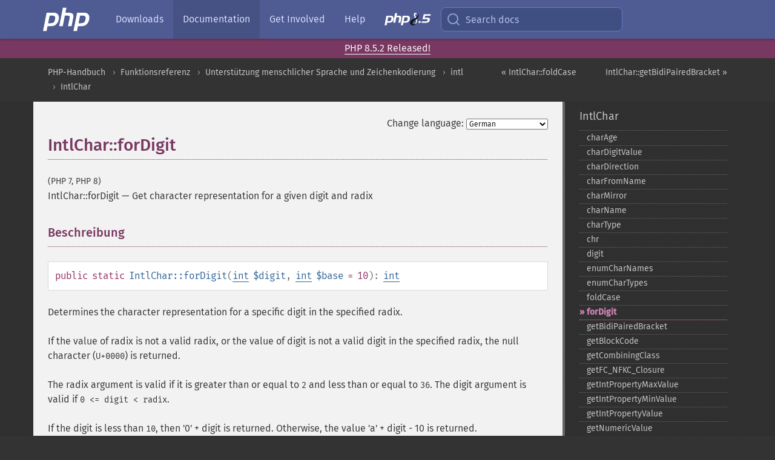

--- FILE ---
content_type: text/html; charset=utf-8
request_url: https://www.php.net/manual/de/intlchar.fordigit.php
body_size: 8479
content:
<!DOCTYPE html>
<html xmlns="http://www.w3.org/1999/xhtml" lang="de">
<head>

  <meta charset="utf-8">
  <meta name="viewport" content="width=device-width, initial-scale=1.0">

     <base href="https://www.php.net/manual/de/intlchar.fordigit.php">
  
  <title>PHP: IntlChar::forDigit - Manual</title>

      <link rel="stylesheet" type="text/css" href="/cached.php?t=1756715876&amp;f=/fonts/Fira/fira.css" media="screen">
      <link rel="stylesheet" type="text/css" href="/cached.php?t=1756715876&amp;f=/fonts/Font-Awesome/css/fontello.css" media="screen">
      <link rel="stylesheet" type="text/css" href="/cached.php?t=1763585401&amp;f=/styles/theme-base.css" media="screen">
      <link rel="stylesheet" type="text/css" href="/cached.php?t=1763575802&amp;f=/styles/theme-medium.css" media="screen">
  
 <link rel="icon" type="image/svg+xml" sizes="any" href="https://www.php.net/favicon.svg?v=2">
 <link rel="icon" type="image/png" sizes="196x196" href="https://www.php.net/favicon-196x196.png?v=2">
 <link rel="icon" type="image/png" sizes="32x32" href="https://www.php.net/favicon-32x32.png?v=2">
 <link rel="icon" type="image/png" sizes="16x16" href="https://www.php.net/favicon-16x16.png?v=2">
 <link rel="shortcut icon" href="https://www.php.net/favicon.ico?v=2">

 <link rel="search" type="application/opensearchdescription+xml" href="https://www.php.net/phpnetimprovedsearch.src" title="Add PHP.net search">
 <link rel="alternate" type="application/atom+xml" href="https://www.php.net/releases/feed.php" title="PHP Release feed">
 <link rel="alternate" type="application/atom+xml" href="https://www.php.net/feed.atom" title="PHP: Hypertext Preprocessor">

 <link rel="canonical" href="https://www.php.net/manual/de/intlchar.fordigit.php">
 <link rel="shorturl" href="https://www.php.net/manual/de/intlchar.fordigit.php">
 <link rel="alternate" href="https://www.php.net/manual/de/intlchar.fordigit.php" hreflang="x-default">

 <link rel="contents" href="https://www.php.net/manual/de/index.php">
 <link rel="index" href="https://www.php.net/manual/de/class.intlchar.php">
 <link rel="prev" href="https://www.php.net/manual/de/intlchar.foldcase.php">
 <link rel="next" href="https://www.php.net/manual/de/intlchar.getbidipairedbracket.php">

 <link rel="alternate" href="https://www.php.net/manual/en/intlchar.fordigit.php" hreflang="en">
 <link rel="alternate" href="https://www.php.net/manual/de/intlchar.fordigit.php" hreflang="de">
 <link rel="alternate" href="https://www.php.net/manual/es/intlchar.fordigit.php" hreflang="es">
 <link rel="alternate" href="https://www.php.net/manual/fr/intlchar.fordigit.php" hreflang="fr">
 <link rel="alternate" href="https://www.php.net/manual/it/intlchar.fordigit.php" hreflang="it">
 <link rel="alternate" href="https://www.php.net/manual/ja/intlchar.fordigit.php" hreflang="ja">
 <link rel="alternate" href="https://www.php.net/manual/pt_BR/intlchar.fordigit.php" hreflang="pt_BR">
 <link rel="alternate" href="https://www.php.net/manual/ru/intlchar.fordigit.php" hreflang="ru">
 <link rel="alternate" href="https://www.php.net/manual/tr/intlchar.fordigit.php" hreflang="tr">
 <link rel="alternate" href="https://www.php.net/manual/uk/intlchar.fordigit.php" hreflang="uk">
 <link rel="alternate" href="https://www.php.net/manual/zh/intlchar.fordigit.php" hreflang="zh">

<link rel="stylesheet" type="text/css" href="/cached.php?t=1756715876&amp;f=/fonts/Fira/fira.css" media="screen">
<link rel="stylesheet" type="text/css" href="/cached.php?t=1756715876&amp;f=/fonts/Font-Awesome/css/fontello.css" media="screen">
<link rel="stylesheet" type="text/css" href="/cached.php?t=1763585401&amp;f=/styles/theme-base.css" media="screen">
<link rel="stylesheet" type="text/css" href="/cached.php?t=1763575802&amp;f=/styles/theme-medium.css" media="screen">


 <base href="https://www.php.net/manual/de/intlchar.fordigit.php">

<meta name="Description" content="Get character representation for a given digit and radix" />

<meta name="twitter:card" content="summary_large_image" />
<meta name="twitter:site" content="@official_php" />
<meta name="twitter:title" content="PHP: IntlChar::forDigit - Manual" />
<meta name="twitter:description" content="Get character representation for a given digit and radix" />
<meta name="twitter:creator" content="@official_php" />
<meta name="twitter:image:src" content="https://www.php.net/images/meta-image.png" />

<meta itemprop="name" content="PHP: IntlChar::forDigit - Manual" />
<meta itemprop="description" content="Get character representation for a given digit and radix" />
<meta itemprop="image" content="https://www.php.net/images/meta-image.png" />

<meta property="og:image" content="https://www.php.net/images/meta-image.png" />
<meta property="og:description" content="Get character representation for a given digit and radix" />

<link href="https://fosstodon.org/@php" rel="me" />
<!-- Matomo -->
<script>
    var _paq = window._paq = window._paq || [];
    /* tracker methods like "setCustomDimension" should be called before "trackPageView" */
    _paq.push(["setDoNotTrack", true]);
    _paq.push(["disableCookies"]);
    _paq.push(['trackPageView']);
    _paq.push(['enableLinkTracking']);
    (function() {
        var u="https://analytics.php.net/";
        _paq.push(['setTrackerUrl', u+'matomo.php']);
        _paq.push(['setSiteId', '1']);
        var d=document, g=d.createElement('script'), s=d.getElementsByTagName('script')[0];
        g.async=true; g.src=u+'matomo.js'; s.parentNode.insertBefore(g,s);
    })();
</script>
<!-- End Matomo Code -->
</head>
<body class="docs "><a href="/x-myracloud-5958a2bbbed300a9b9ac631223924e0b/1768547825.967" style="display:  none">update page now</a>

<nav class="navbar navbar-fixed-top">
  <div class="navbar__inner">
    <a href="/" aria-label="PHP Home" class="navbar__brand">
      <img
        src="/images/logos/php-logo-white.svg"
        aria-hidden="true"
        width="80"
        height="40"
      >
    </a>

    <div
      id="navbar__offcanvas"
      tabindex="-1"
      class="navbar__offcanvas"
      aria-label="Menu"
    >
      <button
        id="navbar__close-button"
        class="navbar__icon-item navbar_icon-item--visually-aligned navbar__close-button"
      >
        <svg xmlns="http://www.w3.org/2000/svg" width="24" viewBox="0 0 24 24" fill="currentColor"><path d="M19,6.41L17.59,5L12,10.59L6.41,5L5,6.41L10.59,12L5,17.59L6.41,19L12,13.41L17.59,19L19,17.59L13.41,12L19,6.41Z" /></svg>
      </button>

      <ul class="navbar__nav">
                            <li class="navbar__item">
              <a
                href="/downloads.php"
                                class="navbar__link  "
              >
                                  Downloads                              </a>
          </li>
                            <li class="navbar__item">
              <a
                href="/docs.php"
                aria-current="page"                class="navbar__link navbar__link--active "
              >
                                  Documentation                              </a>
          </li>
                            <li class="navbar__item">
              <a
                href="/get-involved.php"
                                class="navbar__link  "
              >
                                  Get Involved                              </a>
          </li>
                            <li class="navbar__item">
              <a
                href="/support.php"
                                class="navbar__link  "
              >
                                  Help                              </a>
          </li>
                            <li class="navbar__item">
              <a
                href="/releases/8.5/index.php"
                                class="navbar__link  navbar__release"
              >
                                  <img src="/images/php8/logo_php8_5.svg" alt="PHP 8.5">
                              </a>
          </li>
              </ul>
    </div>

    <div class="navbar__right">
        
      
      <!-- Desktop default search -->
      <form
        action="/manual-lookup.php"
        class="navbar__search-form"
      >
        <label for="navbar__search-input" aria-label="Search docs">
          <svg
  xmlns="http://www.w3.org/2000/svg"
  aria-hidden="true"
  width="24"
  viewBox="0 0 24 24"
  fill="none"
  stroke="currentColor"
  stroke-width="2"
  stroke-linecap="round"
  stroke-linejoin="round"
>
  <circle cx="11" cy="11" r="8"></circle>
  <line x1="21" y1="21" x2="16.65" y2="16.65"></line>
</svg>        </label>
        <input
          type="search"
          name="pattern"
          id="navbar__search-input"
          class="navbar__search-input"
          placeholder="Search docs"
          accesskey="s"
        >
        <input type="hidden" name="scope" value="quickref">
      </form>

      <!-- Desktop encanced search -->
      <button
        id="navbar__search-button"
        class="navbar__search-button"
        hidden
      >
        <svg
  xmlns="http://www.w3.org/2000/svg"
  aria-hidden="true"
  width="24"
  viewBox="0 0 24 24"
  fill="none"
  stroke="currentColor"
  stroke-width="2"
  stroke-linecap="round"
  stroke-linejoin="round"
>
  <circle cx="11" cy="11" r="8"></circle>
  <line x1="21" y1="21" x2="16.65" y2="16.65"></line>
</svg>        Search docs
      </button>

        
      <!-- Mobile default items -->
      <a
        id="navbar__search-link"
        href="/lookup-form.php"
        aria-label="Search docs"
        class="navbar__icon-item navbar__search-link"
      >
        <svg
  xmlns="http://www.w3.org/2000/svg"
  aria-hidden="true"
  width="24"
  viewBox="0 0 24 24"
  fill="none"
  stroke="currentColor"
  stroke-width="2"
  stroke-linecap="round"
  stroke-linejoin="round"
>
  <circle cx="11" cy="11" r="8"></circle>
  <line x1="21" y1="21" x2="16.65" y2="16.65"></line>
</svg>      </a>
      <a
        id="navbar__menu-link"
        href="/menu.php"
        aria-label="Menu"
        class="navbar__icon-item navbar_icon-item--visually-aligned navbar_menu-link"
      >
        <svg xmlns="http://www.w3.org/2000/svg"
  aria-hidden="true"
  width="24"
  viewBox="0 0 24 24"
  fill="currentColor"
>
  <path d="M3,6H21V8H3V6M3,11H21V13H3V11M3,16H21V18H3V16Z" />
</svg>      </a>

      <!-- Mobile enhanced items -->
      <button
        id="navbar__search-button-mobile"
        aria-label="Search docs"
        class="navbar__icon-item navbar__search-button-mobile"
        hidden
      >
        <svg
  xmlns="http://www.w3.org/2000/svg"
  aria-hidden="true"
  width="24"
  viewBox="0 0 24 24"
  fill="none"
  stroke="currentColor"
  stroke-width="2"
  stroke-linecap="round"
  stroke-linejoin="round"
>
  <circle cx="11" cy="11" r="8"></circle>
  <line x1="21" y1="21" x2="16.65" y2="16.65"></line>
</svg>      </button>
      <button
        id="navbar__menu-button"
        aria-label="Menu"
        class="navbar__icon-item navbar_icon-item--visually-aligned"
        hidden
      >
        <svg xmlns="http://www.w3.org/2000/svg"
  aria-hidden="true"
  width="24"
  viewBox="0 0 24 24"
  fill="currentColor"
>
  <path d="M3,6H21V8H3V6M3,11H21V13H3V11M3,16H21V18H3V16Z" />
</svg>      </button>
    </div>

    <div
      id="navbar__backdrop"
      class="navbar__backdrop"
    ></div>
  </div>

  <div id="flash-message"></div>
</nav>
<div class="headsup"><a href='/index.php#2026-01-15-3'>PHP 8.5.2 Released!</a></div>
<nav id="trick"><div><dl>
<dt><a href='/manual/en/getting-started.php'>Getting Started</a></dt>
	<dd><a href='/manual/en/introduction.php'>Introduction</a></dd>
	<dd><a href='/manual/en/tutorial.php'>A simple tutorial</a></dd>
<dt><a href='/manual/en/langref.php'>Language Reference</a></dt>
	<dd><a href='/manual/en/language.basic-syntax.php'>Basic syntax</a></dd>
	<dd><a href='/manual/en/language.types.php'>Types</a></dd>
	<dd><a href='/manual/en/language.variables.php'>Variables</a></dd>
	<dd><a href='/manual/en/language.constants.php'>Constants</a></dd>
	<dd><a href='/manual/en/language.expressions.php'>Expressions</a></dd>
	<dd><a href='/manual/en/language.operators.php'>Operators</a></dd>
	<dd><a href='/manual/en/language.control-structures.php'>Control Structures</a></dd>
	<dd><a href='/manual/en/language.functions.php'>Functions</a></dd>
	<dd><a href='/manual/en/language.oop5.php'>Classes and Objects</a></dd>
	<dd><a href='/manual/en/language.namespaces.php'>Namespaces</a></dd>
	<dd><a href='/manual/en/language.enumerations.php'>Enumerations</a></dd>
	<dd><a href='/manual/en/language.errors.php'>Errors</a></dd>
	<dd><a href='/manual/en/language.exceptions.php'>Exceptions</a></dd>
	<dd><a href='/manual/en/language.fibers.php'>Fibers</a></dd>
	<dd><a href='/manual/en/language.generators.php'>Generators</a></dd>
	<dd><a href='/manual/en/language.attributes.php'>Attributes</a></dd>
	<dd><a href='/manual/en/language.references.php'>References Explained</a></dd>
	<dd><a href='/manual/en/reserved.variables.php'>Predefined Variables</a></dd>
	<dd><a href='/manual/en/reserved.exceptions.php'>Predefined Exceptions</a></dd>
	<dd><a href='/manual/en/reserved.interfaces.php'>Predefined Interfaces and Classes</a></dd>
	<dd><a href='/manual/en/reserved.attributes.php'>Predefined Attributes</a></dd>
	<dd><a href='/manual/en/context.php'>Context options and parameters</a></dd>
	<dd><a href='/manual/en/wrappers.php'>Supported Protocols and Wrappers</a></dd>
</dl>
<dl>
<dt><a href='/manual/en/security.php'>Security</a></dt>
	<dd><a href='/manual/en/security.intro.php'>Introduction</a></dd>
	<dd><a href='/manual/en/security.general.php'>General considerations</a></dd>
	<dd><a href='/manual/en/security.cgi-bin.php'>Installed as CGI binary</a></dd>
	<dd><a href='/manual/en/security.apache.php'>Installed as an Apache module</a></dd>
	<dd><a href='/manual/en/security.sessions.php'>Session Security</a></dd>
	<dd><a href='/manual/en/security.filesystem.php'>Filesystem Security</a></dd>
	<dd><a href='/manual/en/security.database.php'>Database Security</a></dd>
	<dd><a href='/manual/en/security.errors.php'>Error Reporting</a></dd>
	<dd><a href='/manual/en/security.variables.php'>User Submitted Data</a></dd>
	<dd><a href='/manual/en/security.hiding.php'>Hiding PHP</a></dd>
	<dd><a href='/manual/en/security.current.php'>Keeping Current</a></dd>
<dt><a href='/manual/en/features.php'>Features</a></dt>
	<dd><a href='/manual/en/features.http-auth.php'>HTTP authentication with PHP</a></dd>
	<dd><a href='/manual/en/features.cookies.php'>Cookies</a></dd>
	<dd><a href='/manual/en/features.sessions.php'>Sessions</a></dd>
	<dd><a href='/manual/en/features.file-upload.php'>Handling file uploads</a></dd>
	<dd><a href='/manual/en/features.remote-files.php'>Using remote files</a></dd>
	<dd><a href='/manual/en/features.connection-handling.php'>Connection handling</a></dd>
	<dd><a href='/manual/en/features.persistent-connections.php'>Persistent Database Connections</a></dd>
	<dd><a href='/manual/en/features.commandline.php'>Command line usage</a></dd>
	<dd><a href='/manual/en/features.gc.php'>Garbage Collection</a></dd>
	<dd><a href='/manual/en/features.dtrace.php'>DTrace Dynamic Tracing</a></dd>
</dl>
<dl>
<dt><a href='/manual/en/funcref.php'>Function Reference</a></dt>
	<dd><a href='/manual/en/refs.basic.php.php'>Affecting PHP's Behaviour</a></dd>
	<dd><a href='/manual/en/refs.utilspec.audio.php'>Audio Formats Manipulation</a></dd>
	<dd><a href='/manual/en/refs.remote.auth.php'>Authentication Services</a></dd>
	<dd><a href='/manual/en/refs.utilspec.cmdline.php'>Command Line Specific Extensions</a></dd>
	<dd><a href='/manual/en/refs.compression.php'>Compression and Archive Extensions</a></dd>
	<dd><a href='/manual/en/refs.crypto.php'>Cryptography Extensions</a></dd>
	<dd><a href='/manual/en/refs.database.php'>Database Extensions</a></dd>
	<dd><a href='/manual/en/refs.calendar.php'>Date and Time Related Extensions</a></dd>
	<dd><a href='/manual/en/refs.fileprocess.file.php'>File System Related Extensions</a></dd>
	<dd><a href='/manual/en/refs.international.php'>Human Language and Character Encoding Support</a></dd>
	<dd><a href='/manual/en/refs.utilspec.image.php'>Image Processing and Generation</a></dd>
	<dd><a href='/manual/en/refs.remote.mail.php'>Mail Related Extensions</a></dd>
	<dd><a href='/manual/en/refs.math.php'>Mathematical Extensions</a></dd>
	<dd><a href='/manual/en/refs.utilspec.nontext.php'>Non-Text MIME Output</a></dd>
	<dd><a href='/manual/en/refs.fileprocess.process.php'>Process Control Extensions</a></dd>
	<dd><a href='/manual/en/refs.basic.other.php'>Other Basic Extensions</a></dd>
	<dd><a href='/manual/en/refs.remote.other.php'>Other Services</a></dd>
	<dd><a href='/manual/en/refs.search.php'>Search Engine Extensions</a></dd>
	<dd><a href='/manual/en/refs.utilspec.server.php'>Server Specific Extensions</a></dd>
	<dd><a href='/manual/en/refs.basic.session.php'>Session Extensions</a></dd>
	<dd><a href='/manual/en/refs.basic.text.php'>Text Processing</a></dd>
	<dd><a href='/manual/en/refs.basic.vartype.php'>Variable and Type Related Extensions</a></dd>
	<dd><a href='/manual/en/refs.webservice.php'>Web Services</a></dd>
	<dd><a href='/manual/en/refs.utilspec.windows.php'>Windows Only Extensions</a></dd>
	<dd><a href='/manual/en/refs.xml.php'>XML Manipulation</a></dd>
	<dd><a href='/manual/en/refs.ui.php'>GUI Extensions</a></dd>
</dl>
<dl>
<dt>Keyboard Shortcuts</dt><dt>?</dt>
<dd>This help</dd>
<dt>j</dt>
<dd>Next menu item</dd>
<dt>k</dt>
<dd>Previous menu item</dd>
<dt>g p</dt>
<dd>Previous man page</dd>
<dt>g n</dt>
<dd>Next man page</dd>
<dt>G</dt>
<dd>Scroll to bottom</dd>
<dt>g g</dt>
<dd>Scroll to top</dd>
<dt>g h</dt>
<dd>Goto homepage</dd>
<dt>g s</dt>
<dd>Goto search<br>(current page)</dd>
<dt>/</dt>
<dd>Focus search box</dd>
</dl></div></nav>
<div id="goto">
    <div class="search">
         <div class="text"></div>
         <div class="results"><ul></ul></div>
   </div>
</div>

  <div id="breadcrumbs" class="clearfix">
    <div id="breadcrumbs-inner">
          <div class="next">
        <a href="intlchar.getbidipairedbracket.php">
          IntlChar::getBidiPairedBracket &raquo;
        </a>
      </div>
              <div class="prev">
        <a href="intlchar.foldcase.php">
          &laquo; IntlChar::foldCase        </a>
      </div>
          <ul>
            <li><a href='index.php'>PHP-Handbuch</a></li>      <li><a href='funcref.php'>Funktionsreferenz</a></li>      <li><a href='refs.international.php'>Unterst&uuml;tzung menschlicher Sprache und Zeichenkodierung</a></li>      <li><a href='book.intl.php'>intl</a></li>      <li><a href='class.intlchar.php'>IntlChar</a></li>      </ul>
    </div>
  </div>




<div id="layout" class="clearfix">
  <section id="layout-content">
  <div class="page-tools">
    <div class="change-language">
      <form action="/manual/change.php" method="get" id="changelang" name="changelang">
        <fieldset>
          <label for="changelang-langs">Change language:</label>
          <select onchange="document.changelang.submit()" name="page" id="changelang-langs">
            <option value='en/intlchar.fordigit.php'>English</option>
            <option value='de/intlchar.fordigit.php' selected="selected">German</option>
            <option value='es/intlchar.fordigit.php'>Spanish</option>
            <option value='fr/intlchar.fordigit.php'>French</option>
            <option value='it/intlchar.fordigit.php'>Italian</option>
            <option value='ja/intlchar.fordigit.php'>Japanese</option>
            <option value='pt_BR/intlchar.fordigit.php'>Brazilian Portuguese</option>
            <option value='ru/intlchar.fordigit.php'>Russian</option>
            <option value='tr/intlchar.fordigit.php'>Turkish</option>
            <option value='uk/intlchar.fordigit.php'>Ukrainian</option>
            <option value='zh/intlchar.fordigit.php'>Chinese (Simplified)</option>
            <option value='help-translate.php'>Other</option>
          </select>
        </fieldset>
      </form>
    </div>
  </div><div id="intlchar.fordigit" class="refentry">
 <div class="refnamediv">
  <h1 class="refname">IntlChar::forDigit</h1>
  <p class="verinfo">(PHP 7, PHP 8)</p><p class="refpurpose"><span class="refname">IntlChar::forDigit</span> &mdash; <span class="dc-title">Get character representation for a given digit and radix</span></p>

 </div>

 <div class="refsect1 description" id="refsect1-intlchar.fordigit-description">
  <h3 class="title">Beschreibung</h3>
  <div class="methodsynopsis dc-description">
   <span class="modifier">public</span> <span class="modifier">static</span> <span class="methodname"><strong>IntlChar::forDigit</strong></span>(<span class="methodparam"><span class="type"><a href="language.types.integer.php" class="type int">int</a></span> <code class="parameter">$digit</code></span>, <span class="methodparam"><span class="type"><a href="language.types.integer.php" class="type int">int</a></span> <code class="parameter">$base</code><span class="initializer"> = 10</span></span>): <span class="type"><a href="language.types.integer.php" class="type int">int</a></span></div>

  <p class="para rdfs-comment">
   Determines the character representation for a specific digit in the specified radix.
  </p>
  <p class="para">
   If the value of radix is not a valid radix, or the value of digit is not a valid digit in the specified radix,
   the null character (<code class="literal">U+0000</code>) is returned.
  </p>
  <p class="para">
   The radix argument is valid if it is greater than or equal to <code class="literal">2</code> and less than or equal to <code class="literal">36</code>.
   The digit argument is valid if <code class="literal">0 &lt;= digit &lt; radix</code>.
  </p>
  <p class="para">
   If the digit is less than <code class="literal">10</code>, then &#039;0&#039; + digit is returned. Otherwise, the value &#039;a&#039; + digit - 10 is returned.
  </p>
 </div>


 <div class="refsect1 parameters" id="refsect1-intlchar.fordigit-parameters">
  <h3 class="title">Parameter-Liste</h3>
  <dl>
   
    <dt><code class="parameter">digit</code></dt>
    <dd>
     <p class="para">
      The number to convert to a character.
     </p>
    </dd>
   
   
    <dt><code class="parameter">base</code></dt>
    <dd>
     <p class="para">
      The radix (defaults to <code class="literal">10</code>).
     </p>
    </dd>
   
  </dl>
 </div>


 <div class="refsect1 returnvalues" id="refsect1-intlchar.fordigit-returnvalues">
  <h3 class="title">Rückgabewerte</h3>
  <p class="para">
   The character representation (as a <span class="type"><a href="language.types.integer.php" class="type int">int</a></span>) of the specified digit in the specified radix.
  </p>
 </div>


 <div class="refsect1 examples" id="refsect1-intlchar.fordigit-examples">
  <h3 class="title">Beispiele</h3>
  <div class="example" id="example-1">
   <p><strong>Beispiel #1 Testen unterschiedlicher Codepoints</strong></p>
   <div class="example-contents">
    <div class="phpcode"><code><span style="color: #000000"><span style="color: #0000BB">&lt;?php<br />var_dump</span><span style="color: #007700">(</span><span style="color: #0000BB">IntlChar</span><span style="color: #007700">::</span><span style="color: #0000BB">forDigit</span><span style="color: #007700">(</span><span style="color: #0000BB">0</span><span style="color: #007700">));<br /></span><span style="color: #0000BB">var_dump</span><span style="color: #007700">(</span><span style="color: #0000BB">IntlChar</span><span style="color: #007700">::</span><span style="color: #0000BB">forDigit</span><span style="color: #007700">(</span><span style="color: #0000BB">3</span><span style="color: #007700">));<br /></span><span style="color: #0000BB">var_dump</span><span style="color: #007700">(</span><span style="color: #0000BB">IntlChar</span><span style="color: #007700">::</span><span style="color: #0000BB">forDigit</span><span style="color: #007700">(</span><span style="color: #0000BB">3</span><span style="color: #007700">, </span><span style="color: #0000BB">10</span><span style="color: #007700">));<br /></span><span style="color: #0000BB">var_dump</span><span style="color: #007700">(</span><span style="color: #0000BB">IntlChar</span><span style="color: #007700">::</span><span style="color: #0000BB">forDigit</span><span style="color: #007700">(</span><span style="color: #0000BB">10</span><span style="color: #007700">));<br /></span><span style="color: #0000BB">var_dump</span><span style="color: #007700">(</span><span style="color: #0000BB">IntlChar</span><span style="color: #007700">::</span><span style="color: #0000BB">forDigit</span><span style="color: #007700">(</span><span style="color: #0000BB">10</span><span style="color: #007700">, </span><span style="color: #0000BB">16</span><span style="color: #007700">));<br /></span><span style="color: #0000BB">?&gt;</span></span></code></div>
   </div>

   <div class="example-contents"><p>Das oben gezeigte Beispiel erzeugt folgende Ausgabe:</p></div>
   <div class="example-contents screen">
    <div class="examplescode"><pre class="examplescode">int(48)
int(51)
int(51)
int(0)
int(97)</pre>
</div>
   </div>
  </div>
 </div>


 <div class="refsect1 seealso" id="refsect1-intlchar.fordigit-seealso">
  <h3 class="title">Siehe auch</h3>
  <p class="para">
   <ul class="simplelist">
    <li><span class="function"><a href="intlchar.digit.php" class="function" rel="rdfs-seeAlso">IntlChar::digit()</a> - Get the decimal digit value of a code point for a given radix</span></li>
    <li><span class="function"><a href="intlchar.chardigitvalue.php" class="function" rel="rdfs-seeAlso">IntlChar::charDigitValue()</a> - Get the decimal digit value of a decimal digit character</span></li>
    <li><span class="function"><a href="intlchar.isdigit.php" class="function" rel="rdfs-seeAlso">IntlChar::isdigit()</a> - Check if code point is a digit character</span></li>
    <li><strong><code><a href="class.intlchar.php#intlchar.constants.property-numeric-type">IntlChar::PROPERTY_NUMERIC_TYPE</a></code></strong></li>
   </ul>
  </p>
 </div>


</div>    <div class="contribute">
      <h3 class="title">Found A Problem?</h3>
      <div>
         
      </div>
      <div class="edit-bug">
        <a href="https://github.com/php/doc-base/blob/master/README.md" title="This will take you to our contribution guidelines on GitHub" target="_blank" rel="noopener noreferrer">Learn How To Improve This Page</a>
        •
        <a href="https://github.com/php/doc-de">Submit a Pull Request</a>
        •
        <a href="https://github.com/php/doc-de/issues/new?body=From%20manual%20page:%20https:%2F%2Fphp.net%2Fintlchar.fordigit%0A%0A---">Report a Bug</a>
      </div>
    </div><section id="usernotes">
<div class="head">
<span class="action"><a href="/manual/add-note.php?sect=intlchar.fordigit&amp;repo=de&amp;redirect=https://www.php.net/manual/de/intlchar.fordigit.php">＋<small>add a note</small></a></span>
<h3 class="title">User Contributed Notes </h3>
</div>
 <div class="note">There are no user contributed notes for this page.</div></section>    </section><!-- layout-content -->
        <aside class='layout-menu'>

        <ul class='parent-menu-list'>
                                    <li>
                <a href="class.intlchar.php">IntlChar</a>

                                    <ul class='child-menu-list'>

                                                <li class="">
                            <a href="intlchar.charage.php" title="charAge">charAge</a>
                        </li>
                                                <li class="">
                            <a href="intlchar.chardigitvalue.php" title="charDigitValue">charDigitValue</a>
                        </li>
                                                <li class="">
                            <a href="intlchar.chardirection.php" title="charDirection">charDirection</a>
                        </li>
                                                <li class="">
                            <a href="intlchar.charfromname.php" title="charFromName">charFromName</a>
                        </li>
                                                <li class="">
                            <a href="intlchar.charmirror.php" title="charMirror">charMirror</a>
                        </li>
                                                <li class="">
                            <a href="intlchar.charname.php" title="charName">charName</a>
                        </li>
                                                <li class="">
                            <a href="intlchar.chartype.php" title="charType">charType</a>
                        </li>
                                                <li class="">
                            <a href="intlchar.chr.php" title="chr">chr</a>
                        </li>
                                                <li class="">
                            <a href="intlchar.digit.php" title="digit">digit</a>
                        </li>
                                                <li class="">
                            <a href="intlchar.enumcharnames.php" title="enumCharNames">enumCharNames</a>
                        </li>
                                                <li class="">
                            <a href="intlchar.enumchartypes.php" title="enumCharTypes">enumCharTypes</a>
                        </li>
                                                <li class="">
                            <a href="intlchar.foldcase.php" title="foldCase">foldCase</a>
                        </li>
                                                <li class="current">
                            <a href="intlchar.fordigit.php" title="forDigit">forDigit</a>
                        </li>
                                                <li class="">
                            <a href="intlchar.getbidipairedbracket.php" title="getBidiPairedBracket">getBidiPairedBracket</a>
                        </li>
                                                <li class="">
                            <a href="intlchar.getblockcode.php" title="getBlockCode">getBlockCode</a>
                        </li>
                                                <li class="">
                            <a href="intlchar.getcombiningclass.php" title="getCombiningClass">getCombiningClass</a>
                        </li>
                                                <li class="">
                            <a href="intlchar.getfc-nfkc-closure.php" title="getFC_&#8203;NFKC_&#8203;Closure">getFC_&#8203;NFKC_&#8203;Closure</a>
                        </li>
                                                <li class="">
                            <a href="intlchar.getintpropertymaxvalue.php" title="getIntPropertyMaxValue">getIntPropertyMaxValue</a>
                        </li>
                                                <li class="">
                            <a href="intlchar.getintpropertyminvalue.php" title="getIntPropertyMinValue">getIntPropertyMinValue</a>
                        </li>
                                                <li class="">
                            <a href="intlchar.getintpropertyvalue.php" title="getIntPropertyValue">getIntPropertyValue</a>
                        </li>
                                                <li class="">
                            <a href="intlchar.getnumericvalue.php" title="getNumericValue">getNumericValue</a>
                        </li>
                                                <li class="">
                            <a href="intlchar.getpropertyenum.php" title="getPropertyEnum">getPropertyEnum</a>
                        </li>
                                                <li class="">
                            <a href="intlchar.getpropertyname.php" title="getPropertyName">getPropertyName</a>
                        </li>
                                                <li class="">
                            <a href="intlchar.getpropertyvalueenum.php" title="getPropertyValueEnum">getPropertyValueEnum</a>
                        </li>
                                                <li class="">
                            <a href="intlchar.getpropertyvaluename.php" title="getPropertyValueName">getPropertyValueName</a>
                        </li>
                                                <li class="">
                            <a href="intlchar.getunicodeversion.php" title="getUnicodeVersion">getUnicodeVersion</a>
                        </li>
                                                <li class="">
                            <a href="intlchar.hasbinaryproperty.php" title="hasBinaryProperty">hasBinaryProperty</a>
                        </li>
                                                <li class="">
                            <a href="intlchar.isalnum.php" title="isalnum">isalnum</a>
                        </li>
                                                <li class="">
                            <a href="intlchar.isalpha.php" title="isalpha">isalpha</a>
                        </li>
                                                <li class="">
                            <a href="intlchar.isbase.php" title="isbase">isbase</a>
                        </li>
                                                <li class="">
                            <a href="intlchar.isblank.php" title="isblank">isblank</a>
                        </li>
                                                <li class="">
                            <a href="intlchar.iscntrl.php" title="iscntrl">iscntrl</a>
                        </li>
                                                <li class="">
                            <a href="intlchar.isdefined.php" title="isdefined">isdefined</a>
                        </li>
                                                <li class="">
                            <a href="intlchar.isdigit.php" title="isdigit">isdigit</a>
                        </li>
                                                <li class="">
                            <a href="intlchar.isgraph.php" title="isgraph">isgraph</a>
                        </li>
                                                <li class="">
                            <a href="intlchar.isidignorable.php" title="isIDIgnorable">isIDIgnorable</a>
                        </li>
                                                <li class="">
                            <a href="intlchar.isidpart.php" title="isIDPart">isIDPart</a>
                        </li>
                                                <li class="">
                            <a href="intlchar.isidstart.php" title="isIDStart">isIDStart</a>
                        </li>
                                                <li class="">
                            <a href="intlchar.isisocontrol.php" title="isISOControl">isISOControl</a>
                        </li>
                                                <li class="">
                            <a href="intlchar.isjavaidpart.php" title="isJavaIDPart">isJavaIDPart</a>
                        </li>
                                                <li class="">
                            <a href="intlchar.isjavaidstart.php" title="isJavaIDStart">isJavaIDStart</a>
                        </li>
                                                <li class="">
                            <a href="intlchar.isjavaspacechar.php" title="isJavaSpaceChar">isJavaSpaceChar</a>
                        </li>
                                                <li class="">
                            <a href="intlchar.islower.php" title="islower">islower</a>
                        </li>
                                                <li class="">
                            <a href="intlchar.ismirrored.php" title="isMirrored">isMirrored</a>
                        </li>
                                                <li class="">
                            <a href="intlchar.isprint.php" title="isprint">isprint</a>
                        </li>
                                                <li class="">
                            <a href="intlchar.ispunct.php" title="ispunct">ispunct</a>
                        </li>
                                                <li class="">
                            <a href="intlchar.isspace.php" title="isspace">isspace</a>
                        </li>
                                                <li class="">
                            <a href="intlchar.istitle.php" title="istitle">istitle</a>
                        </li>
                                                <li class="">
                            <a href="intlchar.isualphabetic.php" title="isUAlphabetic">isUAlphabetic</a>
                        </li>
                                                <li class="">
                            <a href="intlchar.isulowercase.php" title="isULowercase">isULowercase</a>
                        </li>
                                                <li class="">
                            <a href="intlchar.isupper.php" title="isupper">isupper</a>
                        </li>
                                                <li class="">
                            <a href="intlchar.isuuppercase.php" title="isUUppercase">isUUppercase</a>
                        </li>
                                                <li class="">
                            <a href="intlchar.isuwhitespace.php" title="isUWhiteSpace">isUWhiteSpace</a>
                        </li>
                                                <li class="">
                            <a href="intlchar.iswhitespace.php" title="isWhitespace">isWhitespace</a>
                        </li>
                                                <li class="">
                            <a href="intlchar.isxdigit.php" title="isxdigit">isxdigit</a>
                        </li>
                                                <li class="">
                            <a href="intlchar.ord.php" title="ord">ord</a>
                        </li>
                                                <li class="">
                            <a href="intlchar.tolower.php" title="tolower">tolower</a>
                        </li>
                                                <li class="">
                            <a href="intlchar.totitle.php" title="totitle">totitle</a>
                        </li>
                                                <li class="">
                            <a href="intlchar.toupper.php" title="toupper">toupper</a>
                        </li>
                        
                    </ul>
                
            </li>
                        
                    </ul>
    </aside>


  </div><!-- layout -->

  <footer>
    <div class="container footer-content">
      <div class="row-fluid">
      <ul class="footmenu">
        <li><a href="/manual/de/copyright.php">Copyright &copy; 2001-2026 The PHP Documentation Group</a></li>
        <li><a href="/my.php">My PHP.net</a></li>
        <li><a href="/contact.php">Contact</a></li>
        <li><a href="/sites.php">Other PHP.net sites</a></li>
        <li><a href="/privacy.php">Privacy policy</a></li>
      </ul>
      </div>
    </div>
  </footer>
    
<script src="/cached.php?t=1756715876&amp;f=/js/ext/jquery-3.6.0.min.js"></script>
<script src="/cached.php?t=1756715876&amp;f=/js/ext/FuzzySearch.min.js"></script>
<script src="/cached.php?t=1756715876&amp;f=/js/ext/mousetrap.min.js"></script>
<script src="/cached.php?t=1756715876&amp;f=/js/ext/jquery.scrollTo.min.js"></script>
<script src="/cached.php?t=1768309801&amp;f=/js/search.js"></script>
<script src="/cached.php?t=1768309801&amp;f=/js/common.js"></script>
<script type="module" src="/cached.php?t=1759587603&amp;f=/js/interactive-examples.js"></script>

<a id="toTop" href="javascript:;"><span id="toTopHover"></span><img width="40" height="40" alt="To Top" src="/images/to-top@2x.png"></a>

<div id="search-modal__backdrop" class="search-modal__backdrop">
  <div
    role="dialog"
    aria-label="Search modal"
    id="search-modal"
    class="search-modal"
  >
    <div class="search-modal__header">
      <div class="search-modal__form">
        <div class="search-modal__input-icon">
          <!-- https://feathericons.com search -->
          <svg xmlns="http://www.w3.org/2000/svg"
            aria-hidden="true"
            width="24"
            viewBox="0 0 24 24"
            fill="none"
            stroke="currentColor"
            stroke-width="2"
            stroke-linecap="round"
            stroke-linejoin="round"
          >
            <circle cx="11" cy="11" r="8"></circle>
            <line x1="21" y1="21" x2="16.65" y2="16.65"></line>
          </svg>
        </div>
        <input
          type="search"
          id="search-modal__input"
          class="search-modal__input"
          placeholder="Search docs"
          aria-label="Search docs"
        />
      </div>

      <button aria-label="Close" class="search-modal__close">
        <!-- https://pictogrammers.com/library/mdi/icon/close/ -->
        <svg
          xmlns="http://www.w3.org/2000/svg"
          aria-hidden="true"
          width="24"
          viewBox="0 0 24 24"
        >
          <path d="M19,6.41L17.59,5L12,10.59L6.41,5L5,6.41L10.59,12L5,17.59L6.41,19L12,13.41L17.59,19L19,17.59L13.41,12L19,6.41Z"/>
        </svg>
      </button>
    </div>
    <div
      role="listbox"
      aria-label="Search results"
      id="search-modal__results"
      class="search-modal__results"
    ></div>
    <div class="search-modal__helper-text">
      <div>
        <kbd>↑</kbd> and <kbd>↓</kbd> to navigate •
        <kbd>Enter</kbd> to select •
        <kbd>Esc</kbd> to close • <kbd>/</kbd> to open
      </div>
      <div>
        Press <kbd>Enter</kbd> without
        selection to search using Google
      </div>
    </div>
  </div>
</div>

</body>
</html>
